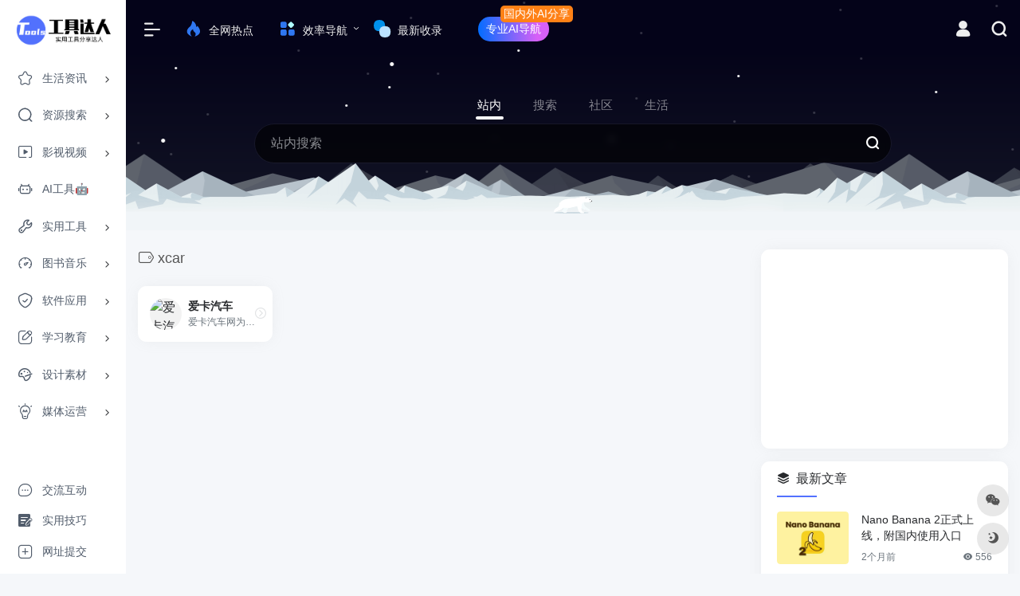

--- FILE ---
content_type: text/html; charset=UTF-8
request_url: https://toolsdar.cn/sitetag/xcar
body_size: 16802
content:
<!DOCTYPE html><html lang="zh-CN" class="io-grey-mode"><head> <meta charset="UTF-8"><meta name="renderer" content="webkit"><meta name="force-rendering" content="webkit"><meta http-equiv="X-UA-Compatible" content="IE=edge, chrome=1"><meta name="viewport" content="width=device-width, initial-scale=1.0, user-scalable=0, minimum-scale=1.0, maximum-scale=0.0, viewport-fit=cover"><title>xcar | 工具达人</title><meta name="theme-color" content="#f9f9f9" /><meta name="keywords" content="xcar,工具达人" /><meta name="description" content="工具达人，实用工具分享达人。收录影视、小说、漫画、音乐、网盘资源、学习、设计等类别的网站和应用，内容涵盖办公应用和娱乐工具。" /><meta property="og:type" content="article"><meta property="og:url" content="https://toolsdar.cn/sitetag/xcar"/> <meta property="og:title" content="xcar | 工具达人"><meta property="og:description" content="工具达人，实用工具分享达人。收录影视、小说、漫画、音乐、网盘资源、学习、设计等类别的网站和应用，内容涵盖办公应用和娱乐工具。"><meta property="og:image" content="https://toolsdar.cn/wp-content/uploads/2020/11/片头.png"><meta property="og:site_name" content="工具达人"><link rel="shortcut icon" href="https://toolsdar.cn/wp-content/uploads/2024/06/1719382338-1719382338-favicon.ico"><link rel="apple-touch-icon" href="https://toolsdar.cn/wp-content/uploads/2024/06/1719382267-1719382267-N-logo.png"><!--[if IE]><script src="https://toolsdar.cn/wp-content/themes/onenav/js/html5.min.js"></script><![endif]--><meta name='robots' content='index, follow, max-image-preview:large, max-snippet:-1, max-video-preview:-1' /> <!-- This site is optimized with the Yoast SEO plugin v22.4 - https://yoast.com/wordpress/plugins/seo/ --> <link rel="canonical" href="https://toolsdar.cn/sitetag/xcar" /> <meta property="og:locale" content="zh_CN" /> <meta property="og:type" content="article" /> <meta property="og:title" content="xcar归档 - 工具达人" /> <meta property="og:url" content="https://toolsdar.cn/sitetag/xcar" /> <meta property="og:site_name" content="工具达人" /> <meta name="twitter:card" content="summary_large_image" /> <script type="application/ld+json" class="yoast-schema-graph">{"@context":"https://schema.org","@graph":[{"@type":"CollectionPage","@id":"https://toolsdar.cn/sitetag/xcar","url":"https://toolsdar.cn/sitetag/xcar","name":"xcar归档 - 工具达人","isPartOf":{"@id":"https://toolsdar.cn/#website"},"inLanguage":"zh-CN"},{"@type":"WebSite","@id":"https://toolsdar.cn/#website","url":"https://toolsdar.cn/","name":"工具达人","description":"实用工具分享达人","potentialAction":[{"@type":"SearchAction","target":{"@type":"EntryPoint","urlTemplate":"https://toolsdar.cn/?s={search_term_string}"},"query-input":"required name=search_term_string"}],"inLanguage":"zh-CN"}]}</script> <!-- / Yoast SEO plugin. --><style id='classic-theme-styles-inline-css' type='text/css'>/*! This file is auto-generated */.wp-block-button__link{color:#fff;background-color:#32373c;border-radius:9999px;box-shadow:none;text-decoration:none;padding:calc(.667em + 2px) calc(1.333em + 2px);font-size:1.125em}.wp-block-file__button{background:#32373c;color:#fff;text-decoration:none}</style><link rel='stylesheet' id='iconfont-css' href='https://toolsdar.cn/wp-content/themes/onenav/css/iconfont.css?ver=4.1810' type='text/css' media='all' /><link rel='stylesheet' id='iconfont-io-1-css' href='https://toolsdar.cn/wp-content/ico/font_3702280_d5wzbinfrpu/iconfont.css?ver=4.1810' type='text/css' media='all' /><link rel='stylesheet' id='iconfont-io-2-css' href='https://toolsdar.cn/wp-content/ico/font_3701842_rb3iwrw026s/iconfont.css?ver=4.1810' type='text/css' media='all' /><link rel='stylesheet' id='iconfont-io-3-css' href='https://toolsdar.cn/wp-content/ico/font_3702043_lvsmz7kmoes/iconfont.css?ver=4.1810' type='text/css' media='all' /><link rel='stylesheet' id='iconfont-io-4-css' href='https://toolsdar.cn/wp-content/ico/font_3830827_8w62x1ov2hr/iconfont.css?ver=4.1810' type='text/css' media='all' /><link rel='stylesheet' id='iconfont-io-5-css' href='https://toolsdar.cn/wp-content/ico/font_3924387_vcu4l1zg9jt/iconfont.css?ver=4.1810' type='text/css' media='all' /><link rel='stylesheet' id='iconfont-io-6-css' href='https://toolsdar.cn/wp-content/ico/font_4135343_j6kxrmswju/iconfont.css?ver=4.1810' type='text/css' media='all' /><link rel='stylesheet' id='iconfont-io-7-css' href='https://toolsdar.cn/wp-content/ico/font_3924387_2ahowsytpt2/iconfont.css?ver=4.1810' type='text/css' media='all' /><link rel='stylesheet' id='iconfont-io-8-css' href='https://toolsdar.cn/wp-content/ico/font_3556695_5q11vp0jbed/iconfont.css?ver=4.1810' type='text/css' media='all' /><link rel='stylesheet' id='iconfont-io-9-css' href='//at.alicdn.com/t/c/font_3702280_3qran5e9pji.css' type='text/css' media='all' /><link rel='stylesheet' id='bootstrap-css' href='https://toolsdar.cn/wp-content/themes/onenav/css/bootstrap.min.css?ver=4.1810' type='text/css' media='all' /><link rel='stylesheet' id='style-css' href='https://toolsdar.cn/wp-content/themes/onenav/css/style.min.css?ver=4.1810' type='text/css' media='all' /><link rel='stylesheet' id='hot-tools-style-css' href='https://toolsdar.cn/wp-content/themes/onenav/css/hot-tools.css' type='text/css' media='all' /><script type="text/javascript" src="https://toolsdar.cn/wp-content/themes/onenav/js/jquery.min.js?ver=4.1810" id="jquery-js"></script><script type="text/javascript" id="jquery-js-after">/* <![CDATA[ *//* <![CDATA[ */ function loadFunc(func) {if (document.all){window.attachEvent("onload",func);}else{window.addEventListener("load",func,false);}} /* ]]]]><![CDATA[> *//* ]]> */</script><style>.customize-width{max-width:1400px}.sidebar-nav{width:158px}@media (min-width: 768px){.main-content{margin-left:158px;}.main-content .page-header{left:158px;}}</style> <style type="text/css" id="wp-custom-css"> /*详情页图标样式*/@media (min-width: 1560px) { .mx-xxxl-n5 { margin-left: -1rem !important; margin-right: 0rem !important; }}/*详情页描述背景颜色 2024-09-28*/@media (min-width: 980px) { .card-body.p-0 { padding: 15px 20px !important;} .panel.site-content.card.transparent{ background-color:var(--post-xq-bgcolor)!important;}}/*亮暗不同主题颜色设定 2024-07-09*/.io-grey-mode{ --post-h2-bgcolor:#f9f9f9; --post-xq-bgcolor:#ffffff;}.io-black-mode{ --post-h2-bgcolor:#1b1d1f; --post-xq-bgcolor:#2c2e2f;}/* 文章内容样式 */.panel-body h2 { border-left: 4px solid #f1404b; font-weight: 600; background-color:var(--post-h2-bgcolor); padding: 6px 0px 6px 16px;}/*文章内下载按钮*/.postbtn { border-radius: 6px; height: 40px; line-height: 38px; padding: 0 10px !important; display: inline-block; margin-right: 10px; color: #fff!important; background-image: linear-gradient(45deg, #0066fe, #9f78ff);}/*背景颜色修改2024-08-19 07:23:26*/body { background:#f5f7fa;}/*公告背景颜色2024-07-30*/.header-big:not(.no-bg) #bulletin_box .card-body { color: #fff !important;background: linear-gradient(254deg, rgba(205,255,156,0.749379219461222) 0%, rgba(64,202,86,0.7409758581166841) 76%);}/*2024-06-5*//*文章超链接样式*/.custom-link { font-size:15px; background-color:#eef2ff; /* 设置背景色 */ padding: 5px 10px; /* 添加内边距 */ border-radius: 5px; /* 添加圆角 */}.custom-link:hover { color: #ffffff !important; /* 鼠标悬停时链接文本颜色变为白色 */ background-color: #5c7cff !important; /* 鼠标悬停时背景色变化 */}/*隐藏文章阅读和发布者.list-footer{ display: none;}*//* 顶部大搜索上下尺寸调低 */.header-big { padding-top: 110px; padding-bottom: 60px;}@media (max-width: 980px) { .header-big { padding-top: 59px; padding-bottom: 15px; }}/* 公共样式 */.db3 a,.db4 a { border-radius: 50px; padding: 5px 10px !important; margin: 5px 0; color: #fff !important; position: relative;}.db3 a { background: #5271ff; margin-left: 15px;}.db4 a { background: linear-gradient(266deg, rgba(215,96,247,1) 18%, rgba(0,109,255,1) 100%); margin-left: 30px;}.db3 a:hover,.db4 a:hover { background-color: #3b82f6; box-shadow: 0 0 0 5px #3b83f65f; color: #fff;}/* 提示标签 */.db3 a::after,.db4 a::after { content: "国内外AI分享"; background: #ff8116; color: #fff; padding: 0 4px; border-radius: 5px; position: absolute; top: -14px; right: -30px;}/* 小屏隐藏标签 */@media (max-width: 768px) { .db3 a::after, .db4 a::after { display: none; }}/* 子菜单样式 */.db3 .sub-menu a,.db4 .sub-menu a { white-space: nowrap; border-radius: initial; background: initial; margin: initial !important;}.db3 .sub-menu a:hover,.db4 .sub-menu a:hover { box-shadow: initial;}/* 暗色模式适配 */.io-grey-mode .db3 .sub-menu a,.io-grey-mode .db4 .sub-menu a { color: #000 !important;}/*其他站点样式*/a.mb-2.mr-3 { background: #7a8aff; color:#fff; padding: 1px 2px; border-radius: 5px;}/*NEW标签*/.url-body .badge.text-ss{ position: absolute; background:#5271ff; color:#ffffff; font-size: 13px!important; left: -0.2rem; top: -0.2rem; border-radius: 30%;}/*直达链接*/.site-go-url>a { margin-right: 10px; background-image: linear-gradient(45deg, #0066fe, #9f78ff); color: #FFF !important; font-weight:bold; transform: scale(1.0); }/*标签美化*/span.mr-2:hover>a{ background: #7a8aff; color:#fff;}span.mr-2>a{ color:#2a3a7a;}i.icon-wailian{ display: none;}/* 如果标签超过一行就隐藏 */span.mr-2:nth-child(n+9) {display: none;}/* 如果标签超过一行就隐藏 end *//*手机端去除手机查看*/@media (max-width: 992px){a.btn.btn-arrow.qr-img { display: none;}}/*更多按钮美化*/.btn-move{ color: #fff!important; background: #5272ff; padding: 0px 10px; padding-right: 6px; line-height: 20px!important; margin: 5px 0px; height: 20px; border-radius: 17px; white-space: nowrap;}/*每日推荐-我的导航修改*/@media (min-width: 1400px ){ .col-xxl-10a{ flex: 0 0 20%; max-width: 14.2%; }}/*卡片圆角调整*/.card {border-radius: 11px;} /*公众号关注引导样式*/.post_hide_box, .secret-password { background: none repeat scroll 0 0 #efe;border-left: 5px solid #eeffee ;color: #555;padding: 10px 0 10px 10px;border-radius: 5px;margin-bottom: 15px;overflow: hidden;clear: both;}.post_hide_box .post-secret {font-weight: bolder;}.post_hide_box form {margin: 15px 0;}.post_hide_box form span {font-size: 18px;font-weight: 700;}.post_hide_box .erweima {margin-left: 20px;margin-right: 16px;}.post_hide_box input[type=text] { box-shadow: none!important;-webkit-appearance: none!important;-moz-appearance: none!important;appearance: none!important;height: 38px!important;padding: .375rem .75rem!important;color: #495057!important;border: 1px solid #ced4da!important;outline: 0!important;border-radius: 5px!important;margin: 0 10px 0 0!important;box-sizing: border-box!important;width: auto!important;}.post_hide_box input[type=submit] {text-align: center!important;border-radius: 5px!important;cursor: pointer!important;color: #fff!important;background-color: #0069d9!important;border: 1px solid #0069d9!important;height: 38px!important;padding: 0 20px!important;line-height: 38px!important;outline: 0!important;margin: 0!important;box-shadow: none!important;text-shadow: none!important;vertical-align: bottom!important;} .post_hide_box .details span {color: #e74c3c;}/*链接下方广告*/.site-go-gg>a{ color: #000000;}/*内容展开隐藏样式*/.xControl{ font-weight:bold;}/*隐藏样式三角形图标*/.collapseButton { position: relative; padding-right: 1.5em;}.collapseButton::after { content: ''; position: absolute; top: 50%; right: 0; width: 0.6em; height: 0.6em; margin-top: -0.3em; border-bottom: 0.2em solid #000; border-left: 0.2em solid #000; transform: rotate(-135deg); transition: all 0.3s;}.collapseButton.xButtonOpen::after { transform: rotate(-45deg);}/*网址详情页描述字体大小修改*/p.mb-2{ font-size: 1em;}/*详情页图标修改*/.siteico { height: 200px;}@media (max-width: 575px) { .siteico { height: 60px; } img.img-cover { right: 70%; min-width: 44px!important; max-height: 69%!important; } a.btn.btn-like.btn-icon.btn-light.rounded-circle.p-2.mx-3.mx-md-2 { margin-left: -1rem!important; margin-right: -0.5rem!important; } .tool-actions { left: 60%; bottom: -5px; } div#country { display:none; } }/*主菜单侧边栏颜色修改*/.io-grey-mode .sidebar-nav-inner { background-color: #FFFFFF; }} </style> <style>.panel-body a:not(.no-c){color:#5272ff}.panel-body a:not(.no-c):hover{color:#5272ff}a:hover,.io-grey-mode .sidebar-show,.io-grey-mode .sidebar-item>a:hover,.io-grey-mode .sidebar-item li>a:hover,.home-like:hover, .io-grey-mode .sidebar-popup>div>ul>li>a:hover{color:#2950c9} .header-mini-btn label:hover path{ stroke:#2950c9} .url-card .max .tga a:not(.no-tag):hover,.card-app.card .tga a:not(.no-tag):hover{background:#2950c9} .sidebar .url-card .card:hover{border: 1px solid #2950c9!important;}.tags i{color:#5271ff}.custom-piece_c_b{background:#5271ff!important}.custom-piece_c{color:#5271ff!important}.slider_menu[sliderTab] .anchor,.customize-menu .btn-edit,.badge-danger,.comment-list .rank,.sidebar .card-header:after{background:#5271ff}.badge-outline-primary{color:#5271ff;border:#5271ff solid 1px}.posts-nav .page-numbers.current,.posts-nav .page-numbers:not(.dots):hover,#comments-navi>a:hover,#comments-navi>.current,.page-nav>a:hover span,.page-nav>.current span{background-color:#5271ff;box-shadow: 0px 5px 20px -3px rgba(82,113,255,.6);} .custom-control-input:not(:disabled):active~.custom-control-label::before{background-color:rgba(82,113,255,.15);border-color:rgba(82,113,255,.15);}.custom-control-input:focus~.custom-control-label::before{box-shadow:0 0 0 .2rem rgba(82,113,255,.25)}.custom-control-input:focus:not(:checked)~.custom-control-label::before{border-color:#5271ff}.custom-control-input:checked~.custom-control-label::before{border-color:#5271ff;background-color:#5271ff}.btn-search:hover,.btn-search.current{background-color:#5271ff;box-shadow: 0 5px 20px -3px rgba(82,113,255,.6)}.btn-search.current:after{border-top-color:#5271ff}.panel-body h2,.panel-body h3 {border-color:#5271ff}.custom_btn-outline {color: #7a8aff;background-color: transparent;border-color: #7a8aff;}.custom_btn-outline:hover {color: #f3f2ff;background-color: #44464a;border-color: #44464a;}.custom_btn-outline:focus, .custom_btn-outline.focus {color: #44464a;box-shadow: 0 0 0 0 transparent!important;background-color: transparent;}.custom_btn-outline.disabled, .custom_btn-outline:disabled {color: #7a8aff;background-color: transparent!important;}.custom_btn-outline:not(:disabled):not(.disabled):active, .custom_btn-outline:not(:disabled):not(.disabled).active,.show > .custom_btn-outline.dropdown-toggle {color: #fff;background-color: #7a8aff;border-color: #7a8aff;}.custom_btn-outline:not(:disabled):not(.disabled):active:focus, .custom_btn-outline:not(:disabled):not(.disabled).active:focus,.show > .custom_btn-outline.dropdown-toggle:focus {box-shadow: 0 0 0 0 transparent!important;}.custom_btn-d {color: #f3f2ff;background-color: #7a8aff;border-color: #7a8aff;}.custom_btn-d:hover {color: #f3f2ff;background-color: #44464a;border-color: #44464a;}.custom_btn-d:focus,.custom_btn-d.focus {color: #f3f2ff;background-color: #44464a;border-color: #44464a;box-shadow: 0 0 0 0 transparent!important;}.custom_btn-d.disabled,.custom_btn-d:disabled {color: #f3f2ff;background-color:#7a8aff;border-color: #7a8aff;}.custom_btn-d:not(:disabled):not(.disabled):active,.custom_btn-d:not(:disabled):not(.disabled).active{color: #f3f2ff;background-color: #44464a;border-color: #44464a;}.custom_btn-d:not(:disabled):not(.disabled):active:focus,.custom_btn-d:not(:disabled):not(.disabled).active:focus{box-shadow: 0 0 0 0 transparent!important;}.btn.custom_btn-d {color: #f3f2ff;background-color: #7a8aff;border-color: #7a8aff;}.btn.custom_btn-d:hover {color: #f3f2ff;background-color: #44464a;border-color: #44464a;}.btn.custom_btn-d:focus,.btn.custom_btn-d.focus {color: #f3f2ff;background-color: #44464a;border-color: #44464a;box-shadow: 0 0 0 0 transparent!important;}.btn.custom_btn-d.disabled,.btn.custom_btn-d:disabled {color: #f3f2ff;background-color:#7a8aff;border-color: #7a8aff;}.btn.custom_btn-d:not(:disabled):not(.disabled):active,.btn.custom_btn-d:not(:disabled):not(.disabled).active,.show > .custom_btn-d.dropdown-toggle {color: #f3f2ff;background-color: #44464a;border-color: #44464a;}.btn.custom_btn-d:not(:disabled):not(.disabled):active:focus,.btn.custom_btn-d:not(:disabled):not(.disabled).active:focus,.show > .custom_btn-d.dropdown-toggle:focus {box-shadow: 0 0 0 0 transparent!important;}.btn-dark:hover{background-color:#7a8aff;border-color:#7a8aff}.sidebar .card .searchform input[type='submit']{border: 1px solid #7a8aff;background-color:#7a8aff}.sidebar .card .searchform input[type='submit']:hover{border: 1px solid #44464a;background-color:#44464a}</style><!-- 自定义代码 --><meta name="google-site-verification" content="Z3866_ZGkyzvy7XMF4vBdwdzB1hWL1XH9vH9YIOH-Uc" /><meta name="msvalidate.01" content="DB1C76ADB3E1AB86F81ADFC0BFCD0134" /><!-- 头条搜索自动提交 --><script>(function(){var el = document.createElement("script");el.src = "https://lf1-cdn-tos.bytegoofy.com/goofy/ttzz/push.js?aef61ef4157438b87b59ff56618ed47bc9c7fcb5b0f7cc19838651853541c70e19d1c501ebd3301f5e2290626f5b53d078c8250527fa0dfd9783a026ff3cf719";el.id = "ttzz";var s = document.getElementsByTagName("script")[0];s.parentNode.insertBefore(el, s);})(window)</script><!-- 谷歌GG --><script async src="https://pagead2.googlesyndication.com/pagead/js/adsbygoogle.js?client=ca-pub-8791529151722691" crossorigin="anonymous"></script><!-- 百度联盟 --><meta name="baidu_union_verify" content="170dd0b677063cb7de6854aa876417bd"><!-- clarity.microsoft --><script type="text/javascript"> (function(c,l,a,r,i,t,y){ c[a]=c[a]||function(){(c[a].q=c[a].q||[]).push(arguments)}; t=l.createElement(r);t.async=1;t.src="https://www.clarity.ms/tag/"+i; y=l.getElementsByTagName(r)[0];y.parentNode.insertBefore(t,y); })(window, document, "clarity", "script", "jkqdhxcvjn");</script><!-- end 自定义代码 --></head> <body class="archive tax-sitetag term-xcar term-4607 sidebar_right"> <div id="sidebar" class="sticky sidebar-nav fade"> <div class="modal-dialog h-100 sidebar-nav-inner"> <div class="sidebar-logo border-bottom border-color"> <!-- logo --> <div class="logo overflow-hidden"> <a href="https://toolsdar.cn" class="logo-expanded"> <img src="https://toolsdar.cn/wp-content/uploads/2024/06/1719383923-1719383923-N-logo.png" height="40" class="logo-light" alt="工具达人"> <img src="https://toolsdar.cn/wp-content/uploads/2024/06/1719383906-1719383906-Ny-logo.png" height="40" class="logo-dark d-none" alt="工具达人"> </a> <a href="https://toolsdar.cn" class="logo-collapsed"> <img src="https://toolsdar.cn/wp-content/uploads/2024/06/1719382267-1719382267-N-logo.png" height="40" class="logo-light" alt="工具达人"> <img src="https://toolsdar.cn/wp-content/uploads/2024/06/1719382267-1719382267-N-logo.png" height="40" class="logo-dark d-none" alt="工具达人"> </a> </div> <!-- logo end --> </div> <div class="sidebar-menu flex-fill"> <div class="sidebar-scroll" > <div class="sidebar-menu-inner"> <ul> <li class="sidebar-item"> <a href="https://toolsdar.cn/#term-223" class="" data-change="https://toolsdar.cn/#term-223"> <i class="iconfont icon-dar-cyzd icon-fw icon-lg"></i> <span>生活资讯</span> </a> <i class="iconfont icon-arrow-r-m sidebar-more text-sm"></i> <ul > <li> <a href="https://toolsdar.cn/#term-223-224" class=""><span>社区</span></a> </li> <li> <a href="https://toolsdar.cn/#term-223-263" class=""><span>购物</span></a> </li> <li> <a href="https://toolsdar.cn/#term-223-1483" class=""><span>生活</span></a> </li> <li> <a href="https://toolsdar.cn/#term-223-2620" class=""><span>健康</span></a> </li> <li> <a href="https://toolsdar.cn/#term-223-4594" class=""><span>数码汽车</span></a> </li> <li> <a href="https://toolsdar.cn/#term-223-928" class=""><span>摸鱼小游戏</span></a> </li> </ul> </li> <li class="sidebar-item"> <a href="https://toolsdar.cn/#term-4" class="" data-change="https://toolsdar.cn/#term-4"> <i class="iconfont icon-dar-zyss icon-fw icon-lg"></i> <span>资源搜索</span> </a> <i class="iconfont icon-arrow-r-m sidebar-more text-sm"></i> <ul > <li> <a href="https://toolsdar.cn/#term-4-3909" class=""><span>搜索引擎</span></a> </li> <li> <a href="https://toolsdar.cn/#term-4-12" class=""><span>网盘引擎</span></a> </li> <li> <a href="https://toolsdar.cn/#term-4-1989" class=""><span>资源社区</span></a> </li> </ul> </li> <li class="sidebar-item"> <a href="https://toolsdar.cn/#term-5" class="" data-change="https://toolsdar.cn/#term-5"> <i class="iconfont icon-dar-yssp icon-fw icon-lg"></i> <span>影视视频</span> </a> <i class="iconfont icon-arrow-r-m sidebar-more text-sm"></i> <ul > <li> <a href="https://toolsdar.cn/#term-5-14" class=""><span>在线</span></a> </li> <li> <a href="https://toolsdar.cn/#term-5-15" class=""><span>下载</span></a> </li> <li> <a href="https://toolsdar.cn/#term-5-16" class=""><span>动漫</span></a> </li> <li> <a href="https://toolsdar.cn/#term-5-5134" class=""><span>海外在线</span></a> </li> <li> <a href="https://toolsdar.cn/#term-5-4210" class=""><span>影视相关</span></a> </li> <li> <a href="https://toolsdar.cn/#term-5-18" class=""><span>直播</span></a> </li> <li> <a href="https://toolsdar.cn/#term-5-17" class=""><span>字幕组</span></a> </li> <li> <a href="https://toolsdar.cn/#term-5-1508" class=""><span>纪录片</span></a> </li> </ul> </li> <li class="sidebar-item"> <a href="https://toolsdar.cn/#term-3053" class=""> <i class="iconfont icon-ai-shzs icon-fw icon-lg"></i> <span>AI工具🤖</span> </a> </li> <li class="sidebar-item"> <a href="https://toolsdar.cn/#term-6" class="" data-change="https://toolsdar.cn/#term-6"> <i class="iconfont icon-dar-sygj icon-fw icon-lg"></i> <span>实用工具</span> </a> <i class="iconfont icon-arrow-r-m sidebar-more text-sm"></i> <ul > <li> <a href="https://toolsdar.cn/#term-6-19" class=""><span>网盘传输</span></a> </li> <li> <a href="https://toolsdar.cn/#term-6-4881" class=""><span>图片处理</span></a> </li> <li> <a href="https://toolsdar.cn/#term-6-625" class=""><span>格式转换</span></a> </li> <li> <a href="https://toolsdar.cn/#term-6-1845" class=""><span>OCR识别</span></a> </li> <li> <a href="https://toolsdar.cn/#term-6-21" class=""><span>音视频处理</span></a> </li> <li> <a href="https://toolsdar.cn/#term-6-4472" class=""><span>短链接</span></a> </li> <li> <a href="https://toolsdar.cn/#term-6-2271" class=""><span>在线工具箱</span></a> </li> <li> <a href="https://toolsdar.cn/#term-6-24" class=""><span>其他</span></a> </li> </ul> </li> <li class="sidebar-item"> <a href="https://toolsdar.cn/#term-7" class="" data-change="https://toolsdar.cn/#term-7"> <i class="iconfont icon-dr-tsyy icon-fw icon-lg"></i> <span>图书音乐</span> </a> <i class="iconfont icon-arrow-r-m sidebar-more text-sm"></i> <ul > <li> <a href="https://toolsdar.cn/#term-7-25" class=""><span>小说书籍</span></a> </li> <li> <a href="https://toolsdar.cn/#term-7-3351" class=""><span>有声播客</span></a> </li> <li> <a href="https://toolsdar.cn/#term-7-195" class=""><span>音乐歌曲</span></a> </li> <li> <a href="https://toolsdar.cn/#term-7-5232" class=""><span>白噪音</span></a> </li> <li> <a href="https://toolsdar.cn/#term-7-26" class=""><span>漫画</span></a> </li> <li> <a href="https://toolsdar.cn/#term-7-37" class=""><span>精美壁纸</span></a> </li> </ul> </li> <li class="sidebar-item"> <a href="https://toolsdar.cn/#term-8" class="" data-change="https://toolsdar.cn/#term-8"> <i class="iconfont icon-dar-rjyy icon-fw icon-lg"></i> <span>软件应用</span> </a> <i class="iconfont icon-arrow-r-m sidebar-more text-sm"></i> <ul > <li> <a href="https://toolsdar.cn/#term-8-27" class=""><span>Windows</span></a> </li> <li> <a href="https://toolsdar.cn/#term-8-28" class=""><span>安卓</span></a> </li> <li> <a href="https://toolsdar.cn/#term-8-29" class=""><span>苹果</span></a> </li> <li> <a href="https://toolsdar.cn/#term-8-171" class=""><span>游戏</span></a> </li> <li> <a href="https://toolsdar.cn/#term-8-3600" class=""><span>游戏相关</span></a> </li> <li> <a href="https://toolsdar.cn/#term-8-22" class=""><span>系统管理</span></a> </li> <li> <a href="https://toolsdar.cn/#term-8-31" class=""><span>下载工具</span></a> </li> <li> <a href="https://toolsdar.cn/#term-8-30" class=""><span>浏览器插件</span></a> </li> </ul> </li> <li class="sidebar-item"> <a href="https://toolsdar.cn/#term-9" class="" data-change="https://toolsdar.cn/#term-9"> <i class="iconfont icon-dar-xxjy icon-fw icon-lg"></i> <span>学习教育</span> </a> <i class="iconfont icon-arrow-r-m sidebar-more text-sm"></i> <ul > <li> <a href="https://toolsdar.cn/#term-9-32" class=""><span>在线课堂</span></a> </li> <li> <a href="https://toolsdar.cn/#term-9-1903" class=""><span>论文查重</span></a> </li> <li> <a href="https://toolsdar.cn/#term-9-4988" class=""><span>语言学习</span></a> </li> <li> <a href="https://toolsdar.cn/#term-9-539" class=""><span>题库搜索</span></a> </li> <li> <a href="https://toolsdar.cn/#term-9-33" class=""><span>学术文档</span></a> </li> <li> <a href="https://toolsdar.cn/#term-9-2692" class=""><span>学习资料</span></a> </li> <li> <a href="https://toolsdar.cn/#term-9-2098" class=""><span>在线翻译</span></a> </li> </ul> </li> <li class="sidebar-item"> <a href="https://toolsdar.cn/#term-10" class="" data-change="https://toolsdar.cn/#term-10"> <i class="iconfont icon-dar-sjsc icon-fw icon-lg"></i> <span>设计素材</span> </a> <i class="iconfont icon-arrow-r-m sidebar-more text-sm"></i> <ul > <li> <a href="https://toolsdar.cn/#term-10-34" class=""><span>在线设计</span></a> </li> <li> <a href="https://toolsdar.cn/#term-10-35" class=""><span>PPT制作</span></a> </li> <li> <a href="https://toolsdar.cn/#term-10-36" class=""><span>照片图库</span></a> </li> <li> <a href="https://toolsdar.cn/#term-10-1627" class=""><span>简历制作</span></a> </li> <li> <a href="https://toolsdar.cn/#term-10-425" class=""><span>音频音效</span></a> </li> <li> <a href="https://toolsdar.cn/#term-10-618" class=""><span>视频素材</span></a> </li> <li> <a href="https://toolsdar.cn/#term-10-2293" class=""><span>纹理背景</span></a> </li> <li> <a href="https://toolsdar.cn/#term-10-961" class=""><span>灵感创意</span></a> </li> <li> <a href="https://toolsdar.cn/#term-10-871" class=""><span>颜色搭配</span></a> </li> <li> <a href="https://toolsdar.cn/#term-10-769" class=""><span>字体</span></a> </li> <li> <a href="https://toolsdar.cn/#term-10-1046" class=""><span>图标</span></a> </li> <li> <a href="https://toolsdar.cn/#term-10-3533" class=""><span>3D</span></a> </li> </ul> </li> <li class="sidebar-item"> <a href="https://toolsdar.cn/#term-11" class="" data-change="https://toolsdar.cn/#term-11"> <i class="iconfont icon-dr-mtyy icon-fw icon-lg"></i> <span>媒体运营</span> </a> <i class="iconfont icon-arrow-r-m sidebar-more text-sm"></i> <ul > <li> <a href="https://toolsdar.cn/#term-11-38" class=""><span>新媒体平台</span></a> </li> <li> <a href="https://toolsdar.cn/#term-11-39" class=""><span>运营工具</span></a> </li> <li> <a href="https://toolsdar.cn/#term-11-40" class=""><span>图文排版</span></a> </li> <li> <a href="https://toolsdar.cn/#term-11-41" class=""><span>热点榜单</span></a> </li> <li> <a href="https://toolsdar.cn/#term-11-4278" class=""><span>营销推广</span></a> </li> <li> <a href="https://toolsdar.cn/#term-11-42" class=""><span>H5制作</span></a> </li> <li> <a href="https://toolsdar.cn/#term-11-43" class=""><span>数据分析</span></a> </li> <li> <a href="https://toolsdar.cn/#term-11-44" class=""><span>问卷表单</span></a> </li> </ul> </li> </ul> </div> </div> </div> <div class="border-top py-2 border-color"> <div class="flex-bottom"> <ul> <li id="menu-item-8689" class="menu-item menu-item-type-custom menu-item-object-custom menu-item-8689 sidebar-item"><a target="_blank" rel="noopener" href="https://pd.qq.com/s/5dj5cgckg"> <i class="iconfont icon-dar-lyjl icon-fw icon-lg"></i> <span>交流互动</span></a></li><li id="menu-item-594" class="menu-item menu-item-type-post_type menu-item-object-page menu-item-594 sidebar-item"><a href="https://toolsdar.cn/blog"> <i class="iconfont icon-dar-syjq icon-fw icon-lg"></i> <span>实用技巧</span></a></li><li id="menu-item-5303" class="menu-item menu-item-type-custom menu-item-object-custom menu-item-5303 sidebar-item"><a target="_blank" rel="noopener" href="https://tally.so/r/31Dyrp"> <i class="iconfont icon-dar-wztj icon-fw icon-lg"></i> <span>网址提交</span></a></li> </ul> </div> </div> </div> </div> <div class="main-content flex-fill"> <div class="big-header-banner header-nav"> <div id="header" class="page-header sticky"> <div class="navbar navbar-expand-md"> <div class="container-fluid p-0 position-relative"> <div class=""> <a href="https://toolsdar.cn" class="navbar-brand d-md-none m-0" title="工具达人"> <img src="https://toolsdar.cn/wp-content/uploads/2024/06/1719383923-1719383923-N-logo.png" class="logo-light" alt="工具达人" height="30"> <img src="https://toolsdar.cn/wp-content/uploads/2024/06/1719383906-1719383906-Ny-logo.png" class="logo-dark d-none" alt="工具达人" height="30"> </a> </div> <div class="collapse navbar-collapse order-2 order-md-1"> <div class="header-mini-btn"> <label> <input id="mini-button" type="checkbox" checked="checked"> <svg viewBox="0 0 100 100" xmlns="http://www.w3.org/2000/svg"> <path class="line--1" d="M0 40h62c18 0 18-20-17 5L31 55"></path> <path class="line--2" d="M0 50h80"></path> <path class="line--3" d="M0 60h62c18 0 18 20-17-5L31 45"></path> </svg> </label> </div> <ul class="navbar-nav navbar-top site-menu mr-4"> <li id="menu-item-2234" class="db2 menu-item menu-item-type-custom menu-item-object-custom menu-item-2234"><a target="_blank" rel="noopener" href="https://toolsdar.cn/hotnews/"> <i class="io io-dar-qwrd icon-fw icon-lg"></i> <span>全网热点</span></a></li><li id="menu-item-3137" class="db1 menu-item menu-item-type-custom menu-item-object-custom menu-item-has-children menu-item-3137"><a href="#"> <i class="io io-dar-xldh icon-fw icon-lg"></i> <span>效率导航</span></a><ul class="sub-menu"> <li id="menu-item-5515" class="menu-item menu-item-type-post_type menu-item-object-page menu-item-5515"><a href="https://toolsdar.cn/ai">AI导航</a></li> <li id="menu-item-5514" class="menu-item menu-item-type-post_type menu-item-object-page menu-item-5514"><a href="https://toolsdar.cn/office">办公导航</a></li> <li id="menu-item-5516" class="menu-item menu-item-type-post_type menu-item-object-page menu-item-5516"><a href="https://toolsdar.cn/design">设计导航</a></li> <li id="menu-item-5512" class="menu-item menu-item-type-post_type menu-item-object-page menu-item-5512"><a href="https://toolsdar.cn/webtools">站长导航</a></li> <li id="menu-item-7189" class="menu-item menu-item-type-post_type menu-item-object-page menu-item-7189"><a href="https://toolsdar.cn/markting">媒体运营</a></li></ul></li><li id="menu-item-8534" class="menu-item menu-item-type-post_type menu-item-object-page menu-item-8534"><a target="_blank" rel="noopener" href="https://toolsdar.cn/find"> <i class="io io-dar-new icon-fw icon-lg"></i> <span>最新收录</span></a></li><li id="menu-item-8510" class="db4 menu-item menu-item-type-custom menu-item-object-custom menu-item-8510"><a target="_blank" rel="noopener" href="https://www.aitags.cn/">专业AI导航</a></li> </ul> </div> <ul class="nav navbar-menu text-xs order-1 order-md-2 position-relative"> <li class="nav-login ml-3 ml-md-4"> <a href="https://toolsdar.cn/login/?redirect_to=https://toolsdar.cn/sitetag/xcar" title="登录"><i class="iconfont icon-user icon-lg"></i></a> </li> <li class="nav-search ml-3 ml-md-4"> <a href="javascript:" data-toggle="modal" data-target="#search-modal"><i class="iconfont icon-search icon-lg"></i></a> </li> <li class="nav-item d-md-none mobile-menu ml-3 ml-md-4"><a href="javascript:" id="sidebar-switch" data-toggle="modal" data-target="#sidebar"><i class="iconfont icon-classification icon-lg"></i></a></li> </ul> </div> </div> </div> <div class="placeholder"></div> </div><div class="header-big canvas-fx mb-4" ><iframe class="canvas-bg" scrolling="no" sandbox="allow-scripts allow-same-origin" src="https://toolsdar.cn/wp-content/themes/onenav/fx/io-fx07.html"></iframe> <div class="s-search"><div id="search" class="s-search mx-auto"> <div id="search-list-menu" class=""> <div class="s-type text-center"> <div class="s-type-list big tab-auto-scrollbar overflow-x-auto"> <div class="anchor" style="position: absolute; left: 50%; opacity: 0;"></div> <label for="type-big-zhannei" class="active" data-page="home" data-id="group-z"><span>站内</span></label><label for="type-baidu1" data-page="home" data-id="group-b"><span>搜索</span></label><label for="type-zhihu" data-page="home" data-id="group-d"><span>社区</span></label><label for="type-taobao1" data-page="home" data-id="group-e"><span>生活</span></label> </div> </div> </div> <form action="https://toolsdar.cn?s=" method="get" target="_blank" class="super-search-fm"> <input type="text" id="search-text" class="form-control smart-tips search-key" zhannei="" placeholder="输入关键字搜索" style="outline:0" autocomplete="off" data-status="true"> <button type="submit" id="btn_search"><i class="iconfont icon-search"></i></button> </form> <div id="search-list" class="hide-type-list"> <div class="search-group justify-content-center group-z s-current"> <ul class="search-type tab-auto-scrollbar overflow-x-auto"> <li ><input checked="checked" hidden="" type="radio" name="type" data-page="home" id="type-big-zhannei" value="https://toolsdar.cn/?post_type=sites&amp;s=" data-placeholder="站内搜索"></li> </ul> </div> <div class="search-group justify-content-center group-b "><ul class="search-type tab-auto-scrollbar overflow-x-auto"><li><input hidden type="radio" name="type" data-page="home" id="type-zhannei" value="https://toolsdar.cn/?post_type=sites&amp;s=%s%" data-placeholder="站内搜索"><label for="type-zhannei"><span class="text-muted">站内</span></label></li><li><input hidden type="radio" name="type" data-page="home" id="type-baidu1" value="https://www.baidu.com/s?wd=%s%" data-placeholder="百度一下"><label for="type-baidu1"><span class="text-muted">百度</span></label></li><li><input hidden type="radio" name="type" data-page="home" id="type-google1" value="https://www.google.com/search?q=%s%" data-placeholder="谷歌两下"><label for="type-google1"><span class="text-muted">Google</span></label></li><li><input hidden type="radio" name="type" data-page="home" id="type-bing1" value="https://cn.bing.com/search?q=%s%" data-placeholder="微软Bing搜索"><label for="type-bing1"><span class="text-muted">Bing</span></label></li><li><input hidden type="radio" name="type" data-page="home" id="type-360" value="https://www.so.com/s?q=%s%" data-placeholder="360好搜"><label for="type-360"><span class="text-muted">360</span></label></li><li><input hidden type="radio" name="type" data-page="home" id="type-sogo" value="https://www.sogou.com/web?query=%s%" data-placeholder="搜狗搜索"><label for="type-sogo"><span class="text-muted">搜狗</span></label></li><li><input hidden type="radio" name="type" data-page="home" id="type-sm" value="https://yz.m.sm.cn/s?q=%s%" data-placeholder="UC移动端搜索"><label for="type-sm"><span class="text-muted">神马</span></label></li></ul></div><div class="search-group justify-content-center group-d "><ul class="search-type tab-auto-scrollbar overflow-x-auto"><li><input hidden type="radio" name="type" data-page="home" id="type-zhihu" value="https://www.zhihu.com/search?type=content&amp;q=%s%" data-placeholder="知乎"><label for="type-zhihu"><span class="text-muted">知乎</span></label></li><li><input hidden type="radio" name="type" data-page="home" id="type-wechat" value="https://weixin.sogou.com/weixin?type=2&amp;query=%s%" data-placeholder="微信"><label for="type-wechat"><span class="text-muted">微信</span></label></li><li><input hidden type="radio" name="type" data-page="home" id="type-weibo" value="https://s.weibo.com/weibo/%s%" data-placeholder="微博"><label for="type-weibo"><span class="text-muted">微博</span></label></li><li><input hidden type="radio" name="type" data-page="home" id="type-douban" value="https://www.douban.com/search?q=%s%" data-placeholder="豆瓣"><label for="type-douban"><span class="text-muted">豆瓣</span></label></li></ul></div><div class="search-group justify-content-center group-e "><ul class="search-type tab-auto-scrollbar overflow-x-auto"><li><input hidden type="radio" name="type" data-page="home" id="type-taobao1" value="https://s.taobao.com/search?q=%s%" data-placeholder="淘宝"><label for="type-taobao1"><span class="text-muted">淘宝</span></label></li><li><input hidden type="radio" name="type" data-page="home" id="type-jd" value="https://search.jd.com/Search?keyword=%s%" data-placeholder="京东"><label for="type-jd"><span class="text-muted">京东</span></label></li><li><input hidden type="radio" name="type" data-page="home" id="type-xiachufang" value="https://www.xiachufang.com/search/?keyword=%s%" data-placeholder="下厨房"><label for="type-xiachufang"><span class="text-muted">下厨房</span></label></li><li><input hidden type="radio" name="type" data-page="home" id="type-12306" value="https://www.12306.cn/?%s%" data-placeholder="12306"><label for="type-12306"><span class="text-muted">12306</span></label></li><li><input hidden type="radio" name="type" data-page="home" id="type-kd100" value="https://www.kuaidi100.com/?%s%" data-placeholder="快递100"><label for="type-kd100"><span class="text-muted">快递100</span></label></li><li><input hidden type="radio" name="type" data-page="home" id="type-qunar" value="https://www.qunar.com/?%s%" data-placeholder="去哪儿"><label for="type-qunar"><span class="text-muted">去哪儿</span></label></li></ul></div> </div> <div class="card search-smart-tips" style="display: none"> <ul></ul> </div></div></div></div> <div id="content" class="container container-lg"> <div class="content-wrap"> <div class="content-layout"> <h4 class="text-gray text-lg mb-4"> <i class="site-tag iconfont icon-tag icon-lg mr-1" id="xcar"></i>xcar </h4> <div class="row"> <div class="url-card col-6 col-sm-6 col-md-4 col-xl-3 "> <div class="url-body default "> <a href="https://toolsdar.cn/sites/7748.html" target="_blank" data-id="7748" data-url="https://www.xcar.com.cn" class="card no-c mb-4 site-7748" title="爱卡汽车"> <div class="card-body url-content d-flex align-items-center"> <div class="url-img rounded-circle mr-2 d-flex align-items-center justify-content-center"> <img class=" lazy unfancybox" src="https://toolsdar.cn/wp-content/themes/onenav/images/favicon.png" data-src="https://t3.gstatic.cn/faviconV2?client=SOCIAL&amp;type=FAVICON&amp;fallback_opts=TYPE,SIZE,URL&amp;size=128&amp;url=https://www.xcar.com.cn" height="auto" width="auto" alt="爱卡汽车"> </div> <div class="url-info flex-fill"> <div class="text-sm overflowClip_1"> <strong>爱卡汽车</strong> </div> <p class="overflowClip_1 m-0 text-muted text-xs">爱卡汽车网为您提供最新汽车报价、汽车图片、车型资料、汽车论坛、汽车资讯信息,XCAR-爱卡汽车网是中国领先的汽车主题社区,其中包括85个主流品牌车型俱乐部,国内32个省市和地区分会,36个特色讨论区。</p> </div> </div> </a> <a href="https://toolsdar.cn/go/?url=aHR0cHM6Ly93d3cueGNhci5jb20uY24v" target="_blank" rel="external nofollow noopener" title="直达" class="togo text-center text-muted is-views" data-id="7748" data-toggle="tooltip" data-placement="right"><i class="iconfont icon-goto"></i></a> </div> </div> </div> <div class="posts-nav mb-4"> </div> </div> </div> <div class="sidebar sidebar-tools d-none d-lg-block"> <div id="custom_html-7" class="widget_text card io-sidebar-widget widget_custom_html"><div class="textwidget custom-html-widget"><script async src="https://pagead2.googlesyndication.com/pagead/js/adsbygoogle.js?client=ca-pub-8791529151722691" crossorigin="anonymous"></script><!-- 标签页 --><ins class="adsbygoogle" style="display:block" data-ad-client="ca-pub-8791529151722691" data-ad-slot="9747012364" data-ad-format="auto" data-full-width-responsive="true"></ins><script> (adsbygoogle = window.adsbygoogle || []).push({});</script></div></div><div id="new_cat-2" class="card io-sidebar-widget new_cat"><div class="card-header widget-header"><h3 class="text-md mb-0"><i class="mr-2 iconfont icon-category"></i>最新文章</h3></div> <div class="card-body"> <div class="list-grid list-rounded my-n2"> <div class="list-item py-2"> <div class="media media-3x2 rounded col-4 mr-3"> <a class="media-content" href="https://toolsdar.cn/9071.html" title="Nano Banana 2正式上线，附国内使用入口" data-src="https://toolsdar.cn/wp-content/uploads/2025/11/1766735152-image.webp"></a> </div> <div class="list-content py-0"> <div class="list-body"> <a href="https://toolsdar.cn/9071.html" class="list-title overflowClip_2" rel="bookmark">Nano Banana 2正式上线，附国内使用入口</a> </div> <div class="list-footer"> <div class="d-flex flex-fill text-muted text-xs"> <time class="d-inline-block">2个月前</time> <div class="flex-fill"></div> <span class="views"><i class="iconfont icon-chakan"></i> 556</span> </div> </div> </div> </div> <div class="list-item py-2"> <div class="media media-3x2 rounded col-4 mr-3"> <a class="media-content" href="https://toolsdar.cn/8999.html" title="亲测有效！教你免费用上最新Sora2，保姆级教程" data-src="https://toolsdar.cn/wp-content/uploads/2025/10/1761031724-image.webp"></a> </div> <div class="list-content py-0"> <div class="list-body"> <a href="https://toolsdar.cn/8999.html" class="list-title overflowClip_2" rel="bookmark">亲测有效！教你免费用上最新Sora2，保姆级教程</a> </div> <div class="list-footer"> <div class="d-flex flex-fill text-muted text-xs"> <time class="d-inline-block">3个月前</time> <div class="flex-fill"></div> <span class="views"><i class="iconfont icon-chakan"></i> 660</span> </div> </div> </div> </div> <div class="list-item py-2"> <div class="media media-3x2 rounded col-4 mr-3"> <a class="media-content" href="https://toolsdar.cn/8875.html" title="Datatool &#8211; 视频在线解析下载工具" data-src="https://toolsdar.cn/wp-content/uploads/2025/09/1757869571-image.webp"></a> </div> <div class="list-content py-0"> <div class="list-body"> <a href="https://toolsdar.cn/8875.html" class="list-title overflowClip_2" rel="bookmark">Datatool &#8211; 视频在线解析下载工具</a> </div> <div class="list-footer"> <div class="d-flex flex-fill text-muted text-xs"> <time class="d-inline-block">4个月前</time> <div class="flex-fill"></div> <span class="views"><i class="iconfont icon-chakan"></i> 942</span> </div> </div> </div> </div> <div class="list-item py-2"> <div class="media media-3x2 rounded col-4 mr-3"> <a class="media-content" href="https://toolsdar.cn/8872.html" title="KOKA SPIN &#8211; 在线转盘制作工具" data-src="https://toolsdar.cn/wp-content/uploads/2025/09/1757869301-image.webp"></a> </div> <div class="list-content py-0"> <div class="list-body"> <a href="https://toolsdar.cn/8872.html" class="list-title overflowClip_2" rel="bookmark">KOKA SPIN &#8211; 在线转盘制作工具</a> </div> <div class="list-footer"> <div class="d-flex flex-fill text-muted text-xs"> <time class="d-inline-block">4个月前</time> <div class="flex-fill"></div> <span class="views"><i class="iconfont icon-chakan"></i> 333</span> </div> </div> </div> </div> <div class="list-item py-2"> <div class="media media-3x2 rounded col-4 mr-3"> <a class="media-content" href="https://toolsdar.cn/8858.html" title="DLPanda &#8211; 抖音小红书等平台视频解析无水印下载工具" data-src="https://toolsdar.cn/wp-content/uploads/2025/09/1757525408-image.webp"></a> </div> <div class="list-content py-0"> <div class="list-body"> <a href="https://toolsdar.cn/8858.html" class="list-title overflowClip_2" rel="bookmark">DLPanda &#8211; 抖音小红书等平台视频解析无水印下载工具</a> </div> <div class="list-footer"> <div class="d-flex flex-fill text-muted text-xs"> <time class="d-inline-block">4个月前</time> <div class="flex-fill"></div> <span class="views"><i class="iconfont icon-chakan"></i> 512</span> </div> </div> </div> </div> </div> </div> </div><div id="cx_tag_cloud-2" class="card io-sidebar-widget cx_tag_cloud"><div class="card-header widget-header"><h3 class="text-md mb-0"><i class="mr-2 iconfont icon-tags"></i>热门标签</h3></div> <div class="card-body"> <div class="tags text-justify"> <a href="https://toolsdar.cn/sitetag/ai" title="AI" class="tag-ai color-4"> AI<span>(23)</span></a> <a href="https://toolsdar.cn/sitetag/%e5%9b%be%e7%89%87%e5%8e%8b%e7%bc%a9" title="图片压缩" class="tag-%e5%9b%be%e7%89%87%e5%8e%8b%e7%bc%a9 color-3"> 图片压缩<span>(21)</span></a> <a href="https://toolsdar.cn/sitetag/%e5%9c%a8%e7%ba%bf%e5%b7%a5%e5%85%b7" title="在线工具" class="tag-%e5%9c%a8%e7%ba%bf%e5%b7%a5%e5%85%b7 color-3"> 在线工具<span>(15)</span></a> <a href="https://toolsdar.cn/sitetag/%e4%ba%ba%e5%b7%a5%e6%99%ba%e8%83%bd" title="人工智能" class="tag-%e4%ba%ba%e5%b7%a5%e6%99%ba%e8%83%bd color-7"> 人工智能<span>(14)</span></a> <a href="https://toolsdar.cn/sitetag/freetools" title="免费工具" class="tag-freetools color-6"> 免费工具<span>(12)</span></a> <a href="https://toolsdar.cn/sitetag/%e7%bd%91%e7%9b%98" title="网盘" class="tag-%e7%bd%91%e7%9b%98 color-8"> 网盘<span>(10)</span></a> <a href="https://toolsdar.cn/sitetag/pdf" title="PDF" class="tag-pdf color-2"> PDF<span>(10)</span></a> <a href="https://toolsdar.cn/sitetag/%e6%96%b0%e5%aa%92%e4%bd%93" title="新媒体" class="tag-%e6%96%b0%e5%aa%92%e4%bd%93 color-1"> 新媒体<span>(10)</span></a> <a href="https://toolsdar.cn/sitetag/%e7%ae%80%e5%8e%86%e6%a8%a1%e6%9d%bf" title="简历模板" class="tag-%e7%ae%80%e5%8e%86%e6%a8%a1%e6%9d%bf color-8"> 简历模板<span>(10)</span></a> <a href="https://toolsdar.cn/sitetag/%e9%9f%b3%e4%b9%90" title="音乐" class="tag-%e9%9f%b3%e4%b9%90 color-1"> 音乐<span>(10)</span></a> </div> </div> </div> </div> </div> <div class="main-footer footer-stick container container-fluid customize-width pt-4 pb-3 footer-type-big"> <div class="footer-inner card rounded-xl m-0"> <div class="footer-text card-body text-muted text-center text-md-left"> <div class="row my-4"> <div class="col-12 col-md-4 mb-4 mb-md-0"> <a class="footer-logo" href="https://toolsdar.cn" title="工具达人"> <img src="https://toolsdar.cn/wp-content/uploads/2024/06/1719383923-1719383923-N-logo.png" class="logo-light mb-3" alt="工具达人" height="40"> <img src="https://toolsdar.cn/wp-content/uploads/2024/06/1719383906-1719383906-Ny-logo.png" class="logo-dark d-none mb-3" alt="工具达人" height="40"> </a> <div class="text-sm">工具达人，专注分享实用工具应用，主要收录有娱乐、设计、办公、AI、媒体运营等类别的网站和应用，目前已收录网站 1500+。<br><br>找工具应用，来「工具达人」</div> </div> <div class="col-12 col-md-5 mb-4 mb-md-0"> <div class="footer-nav-links d-flex justify-content-center justify-content-md-start text-sm mb-3 "> <li id="menu-item-6945" class="menu-item menu-item-type-custom menu-item-object-custom menu-item-has-children menu-item-6945"><a>快速入口</a><ul class="sub-menu"> <li id="menu-item-6938" class="menu-item menu-item-type-post_type menu-item-object-page menu-item-6938"><a target="_blank" rel="noopener" href="https://toolsdar.cn/donate">打赏本站</a></li> <li id="menu-item-6948" class="menu-item menu-item-type-custom menu-item-object-custom menu-item-6948"><a target="_blank" rel="noopener" href="https://toolsdar.cn/go/submit">网址提交</a></li> <li id="menu-item-6949" class="menu-item menu-item-type-custom menu-item-object-custom menu-item-6949"><a target="_blank" rel="noopener" href="https://pd.qq.com/s/5dj5cgckg">留言反馈</a></li> <li id="menu-item-6937" class="menu-item menu-item-type-post_type menu-item-object-page menu-item-6937"><a target="_blank" rel="noopener" href="https://toolsdar.cn/about">关于本站</a></li></ul></li><li id="menu-item-6944" class="menu-item menu-item-type-custom menu-item-object-custom menu-item-has-children menu-item-6944"><a>热门导航</a><ul class="sub-menu"> <li id="menu-item-6940" class="menu-item menu-item-type-post_type menu-item-object-page menu-item-6940"><a target="_blank" rel="noopener" href="https://toolsdar.cn/ai">AI导航</a></li> <li id="menu-item-6941" class="menu-item menu-item-type-post_type menu-item-object-page menu-item-6941"><a target="_blank" rel="noopener" href="https://toolsdar.cn/office">办公导航</a></li> <li id="menu-item-6942" class="menu-item menu-item-type-post_type menu-item-object-page menu-item-6942"><a target="_blank" rel="noopener" href="https://toolsdar.cn/webtools">站长导航</a></li> <li id="menu-item-6943" class="menu-item menu-item-type-post_type menu-item-object-page menu-item-6943"><a target="_blank" rel="noopener" href="https://toolsdar.cn/design">设计导航</a></li></ul></li><li id="menu-item-6946" class="menu-item menu-item-type-custom menu-item-object-custom menu-item-has-children menu-item-6946"><a>联系合作</a><ul class="sub-menu"> <li id="menu-item-6951" class="menu-item menu-item-type-post_type menu-item-object-page menu-item-6951"><a target="_blank" rel="noopener" href="https://toolsdar.cn/wxgzh">公众号</a></li> <li id="menu-item-6950" class="menu-item menu-item-type-custom menu-item-object-custom menu-item-6950"><a target="_blank" rel="noopener" href="https://pd.qq.com/s/ef0futxnj"> <i class="iconfont icon-category icon-fw icon-lg"></i> <span>交流留言</span></a></li> <li id="menu-item-6954" class="menu-item menu-item-type-custom menu-item-object-custom menu-item-6954"><a target="_blank" rel="noopener" href="https://toolsdar.cn/go/business">商务合作联系邮箱：<br>toolsdar@gmail.com</a></li></ul></li> </div> <div class="footer-social"> <a class="rounded-circle bg-light qr-img" href="javascript:;" data-toggle="tooltip" data-placement="top" data-html="true" title="<img src='https://toolsdar.cn/wp-content/uploads/2022/01/工具达人二维码.jpg' height='100' width='100'>"> <i class="iconfont icon-wechat"></i> </a><a class="rounded-circle bg-light" href="https://weibo.com/u/5985342542" target="_blank" data-toggle="tooltip" data-placement="top" title="微博" rel="external noopener nofollow"> <i class="iconfont icon-weibo"></i> </a> </div> </div> <div class="col-12 col-md-3 text-md-right mb-4 mb-md-0"> <div class="footer-mini-img" data-toggle="tooltip" title="公众号"> <p class="bg-light rounded-lg p-1"> <img class=" " src="https://toolsdar.cn/wp-content/uploads/1700396354-Pasted.png" alt="公众号工具达人"> </p> <span class="text-muted text-ss mt-2">公众号</span> </div> </div> </div> <div class="footer-copyright text-xs"> Copyright © 2026 <a href="https://toolsdar.cn" title="工具达人" class="" rel="home">工具达人</a>&nbsp;<a href="https://beian.miit.gov.cn/" target="_blank" class="" rel="link noopener">湘ICP备2023028907号</a>&nbsp;由<a href="https://www.iotheme.cn/?aff=100864" title="一为主题-精品wordpress主题" target="_blank" class="" rel="noopener"><strong> OneNav </strong></a>强力驱动&nbsp<!-- Google 统计 (gtag.js) --><script async src="https://www.googletagmanager.com/gtag/js?id=G-LF5P5J9RRP"></script><script> window.dataLayer = window.dataLayer || []; function gtag(){dataLayer.push(arguments);} gtag('js', new Date()); gtag('config', 'G-LF5P5J9RRP');</script><!-- 百度统计 --><script>var _hmt = _hmt || [];(function() { var hm = document.createElement("script"); hm.src = "https://hm.baidu.com/hm.js?9e7c878b86698ce94c0b70b1a6040683"; var s = document.getElementsByTagName("script")[0]; s.parentNode.insertBefore(hm, s);})();</script> </div> </div> </div></div></div><!-- main-content end --><footer> <div id="footer-tools" class="d-flex flex-column"> <a href="javascript:" id="go-to-up" class="btn rounded-circle go-up m-1" rel="go-top"> <i class="iconfont icon-to-up"></i> </a> <a class="btn rounded-circle custom-tool0 m-1 qr-img" href="javascript:;" data-toggle="tooltip" data-html="true" data-placement="left" title="<img src='https://toolsdar.cn/wp-content/uploads/2022/01/工具达人二维码.jpg' height='100' width='100'>"> <i class="iconfont icon-wechat"></i> </a> <a href="javascript:" id="switch-mode" class="btn rounded-circle switch-dark-mode m-1" data-toggle="tooltip" data-placement="left" title="夜间模式"> <i class="mode-ico iconfont icon-light"></i> </a> </div></footer> <div class="modal fade search-modal" id="search-modal"> <div class="modal-dialog modal-lg modal-dialog-centered"> <div class="modal-content"> <div class="modal-body"> <div id="search" class="s-search mx-auto my-4"> <div id="search-list" class="hide-type-list"> <div class="s-type"> <span></span> <div class="s-type-list"> <label for="m_type-baidu1" data-page="home" data-id="group-b">搜索</label><label for="m_type-zhihu" data-page="home" data-id="group-d">社区</label><label for="m_type-taobao1" data-page="home" data-id="group-e">生活</label> </div> </div> <div class="search-group group-b"><span class="type-text text-muted">搜索</span><ul class="search-type"><li><input hidden type="radio" name="type2" data-page="home" id="m_type-zhannei" value="https://toolsdar.cn/?post_type=sites&amp;s=%s%" data-placeholder="站内搜索"><label for="m_type-zhannei"><span class="text-muted">站内</span></label></li><li><input checked="checked" hidden type="radio" name="type2" data-page="home" id="m_type-baidu1" value="https://www.baidu.com/s?wd=%s%" data-placeholder="百度一下"><label for="m_type-baidu1"><span class="text-muted">百度</span></label></li><li><input hidden type="radio" name="type2" data-page="home" id="m_type-google1" value="https://www.google.com/search?q=%s%" data-placeholder="谷歌两下"><label for="m_type-google1"><span class="text-muted">Google</span></label></li><li><input hidden type="radio" name="type2" data-page="home" id="m_type-bing1" value="https://cn.bing.com/search?q=%s%" data-placeholder="微软Bing搜索"><label for="m_type-bing1"><span class="text-muted">Bing</span></label></li><li><input hidden type="radio" name="type2" data-page="home" id="m_type-360" value="https://www.so.com/s?q=%s%" data-placeholder="360好搜"><label for="m_type-360"><span class="text-muted">360</span></label></li><li><input hidden type="radio" name="type2" data-page="home" id="m_type-sogo" value="https://www.sogou.com/web?query=%s%" data-placeholder="搜狗搜索"><label for="m_type-sogo"><span class="text-muted">搜狗</span></label></li><li><input hidden type="radio" name="type2" data-page="home" id="m_type-sm" value="https://yz.m.sm.cn/s?q=%s%" data-placeholder="UC移动端搜索"><label for="m_type-sm"><span class="text-muted">神马</span></label></li></ul></div><div class="search-group group-d"><span class="type-text text-muted">社区</span><ul class="search-type"><li><input hidden type="radio" name="type2" data-page="home" id="m_type-zhihu" value="https://www.zhihu.com/search?type=content&amp;q=%s%" data-placeholder="知乎"><label for="m_type-zhihu"><span class="text-muted">知乎</span></label></li><li><input hidden type="radio" name="type2" data-page="home" id="m_type-wechat" value="https://weixin.sogou.com/weixin?type=2&amp;query=%s%" data-placeholder="微信"><label for="m_type-wechat"><span class="text-muted">微信</span></label></li><li><input hidden type="radio" name="type2" data-page="home" id="m_type-weibo" value="https://s.weibo.com/weibo/%s%" data-placeholder="微博"><label for="m_type-weibo"><span class="text-muted">微博</span></label></li><li><input hidden type="radio" name="type2" data-page="home" id="m_type-douban" value="https://www.douban.com/search?q=%s%" data-placeholder="豆瓣"><label for="m_type-douban"><span class="text-muted">豆瓣</span></label></li></ul></div><div class="search-group group-e"><span class="type-text text-muted">生活</span><ul class="search-type"><li><input hidden type="radio" name="type2" data-page="home" id="m_type-taobao1" value="https://s.taobao.com/search?q=%s%" data-placeholder="淘宝"><label for="m_type-taobao1"><span class="text-muted">淘宝</span></label></li><li><input hidden type="radio" name="type2" data-page="home" id="m_type-jd" value="https://search.jd.com/Search?keyword=%s%" data-placeholder="京东"><label for="m_type-jd"><span class="text-muted">京东</span></label></li><li><input hidden type="radio" name="type2" data-page="home" id="m_type-xiachufang" value="https://www.xiachufang.com/search/?keyword=%s%" data-placeholder="下厨房"><label for="m_type-xiachufang"><span class="text-muted">下厨房</span></label></li><li><input hidden type="radio" name="type2" data-page="home" id="m_type-12306" value="https://www.12306.cn/?%s%" data-placeholder="12306"><label for="m_type-12306"><span class="text-muted">12306</span></label></li><li><input hidden type="radio" name="type2" data-page="home" id="m_type-kd100" value="https://www.kuaidi100.com/?%s%" data-placeholder="快递100"><label for="m_type-kd100"><span class="text-muted">快递100</span></label></li><li><input hidden type="radio" name="type2" data-page="home" id="m_type-qunar" value="https://www.qunar.com/?%s%" data-placeholder="去哪儿"><label for="m_type-qunar"><span class="text-muted">去哪儿</span></label></li></ul></div> </div> <form action="https://toolsdar.cn?s=" method="get" target="_blank" class="super-search-fm"> <input type="text" id="m_search-text" class="form-control smart-tips search-key" zhannei="" autocomplete="off" placeholder="输入关键字搜索" style="outline:0" data-status="true"> <button type="submit" id="btn_search"><i class="iconfont icon-search"></i></button> </form> <div class="card search-smart-tips" style="display: none"> <ul></ul> </div></div> <div class="px-1 mb-3"><i class="text-xl iconfont icon-hot mr-1" style="color:#f1404b;"></i><span class="h6">热门推荐： </span></div> <div class="mb-3"> </div> </div> <div style="position: absolute;bottom: -40px;width: 100%;text-align: center;"><a href="javascript:" data-dismiss="modal"><i class="iconfont icon-close-circle icon-2x" style="color: #fff;"></i></a></div> </div> </div> </div><script type="text/javascript" src="https://toolsdar.cn/wp-content/themes/onenav/js/popper.min.js?ver=4.1810" id="popper-js"></script><script type="text/javascript" src="https://toolsdar.cn/wp-content/themes/onenav/js/bootstrap.min.js?ver=4.1810" id="bootstrap-js"></script><script type="text/javascript" src="https://toolsdar.cn/wp-content/themes/onenav/js/theia-sticky-sidebar.js?ver=4.1810" id="sidebar-js"></script><script type="text/javascript" src="https://toolsdar.cn/wp-content/themes/onenav/js/lazyload.min.js?ver=4.1810" id="lazyload-js"></script><script type="text/javascript" id="appjs-js-extra">/* <![CDATA[ */var theme = {"ajaxurl":"https:\/\/toolsdar.cn\/wp-admin\/admin-ajax.php","uri":"https:\/\/toolsdar.cn\/wp-content\/themes\/onenav","loginurl":"https:\/\/toolsdar.cn\/login\/?redirect_to=https:\/\/toolsdar.cn\/sitetag\/xcar","sitesName":"\u5de5\u5177\u8fbe\u4eba","addico":"https:\/\/toolsdar.cn\/wp-content\/themes\/onenav\/images\/add.png","order":"desc","formpostion":"top","defaultclass":"io-grey-mode","isCustomize":"1","icourl":"https:\/\/t3.gstatic.cn\/faviconV2?client=SOCIAL&type=FAVICON&fallback_opts=TYPE,SIZE,URL&size=128&url=","icopng":"","urlformat":"0","customizemax":"14","newWindow":"1","lazyload":"1","minNav":"","loading":"0","hotWords":"null","classColumns":" col-2a col-sm-2a col-md-2a col-lg-3a col-xl-5a col-xxl-6a ","apikey":"WyJNakF5TVRJMk16Z3hNalkzIiwiYjJGR2ExSkNjelZZWW1oMWFXSklSRU0yWWpaRVlrOW5iWGxJZWpobyJd","isHome":"","version":"4.1810"};var localize = {"liked":"\u60a8\u5df2\u7ecf\u8d5e\u8fc7\u4e86!","like":"\u8c22\u8c22\u70b9\u8d5e!","networkerror":"\u7f51\u7edc\u9519\u8bef --.","selectCategory":"\u4e3a\u4ec0\u4e48\u4e0d\u9009\u5206\u7c7b\u3002","addSuccess":"\u6dfb\u52a0\u6210\u529f\u3002","timeout":"\u8bbf\u95ee\u8d85\u65f6\uff0c\u8bf7\u518d\u8bd5\u8bd5\uff0c\u6216\u8005\u624b\u52a8\u586b\u5199\u3002","lightMode":"\u65e5\u95f4\u6a21\u5f0f","nightMode":"\u591c\u95f4\u6a21\u5f0f","editBtn":"\u7f16\u8f91","okBtn":"\u786e\u5b9a","urlExist":"\u8be5\u7f51\u5740\u5df2\u7ecf\u5b58\u5728\u4e86 --.","cancelBtn":"\u53d6\u6d88","successAlert":"\u6210\u529f","infoAlert":"\u4fe1\u606f","warningAlert":"\u8b66\u544a","errorAlert":"\u9519\u8bef","extractionCode":"\u7f51\u76d8\u63d0\u53d6\u7801\u5df2\u590d\u5236\uff0c\u70b9\u201c\u786e\u5b9a\u201d\u8fdb\u5165\u4e0b\u8f7d\u9875\u9762\u3002","wait":"\u8bf7\u7a0d\u5019","loading":"\u6b63\u5728\u5904\u7406\u8bf7\u7a0d\u540e...","userAgreement":"\u8bf7\u5148\u9605\u8bfb\u5e76\u540c\u610f\u7528\u6237\u534f\u8bae","reSend":"\u79d2\u540e\u91cd\u65b0\u53d1\u9001","weChatPay":"\u5fae\u4fe1\u652f\u4ed8","alipay":"\u652f\u4ed8\u5b9d","scanQRPay":"\u8bf7\u626b\u7801\u652f\u4ed8","payGoto":"\u652f\u4ed8\u6210\u529f\uff0c\u9875\u9762\u8df3\u8f6c\u4e2d"};/* ]]> */</script><script type="text/javascript" src="https://toolsdar.cn/wp-content/themes/onenav/js/app.min.js?ver=4.1810" id="appjs-js"></script><script type="text/javascript" id="appjs-js-after">/* <![CDATA[ *//* <![CDATA[ */ $(document).ready(function(){if($("#search-text")[0]){$("#search-text").focus();}}); /* ]]]]><![CDATA[> *//* ]]> */</script> <script type="text/javascript"> console.log("数据库查询：9次 | 页面生成耗时：0.182667s"); </script> <!-- 自定义代码 --><!-- 更新页面 触发内容折叠/展开 --> <script type="text/javascript">jQuery(document).ready(function(jQuery){ jQuery('.collapseButton').click(function(){ jQuery(this).toggleClass('xButtonOpen'); jQuery(this).parent().parent().find('.xContent').slideToggle('slow'); });});</script><!-- end 自定义代码 --></body></html><!--Performance optimized by Redis Object Cache. Learn more: https://wprediscache.com使用 PhpRedis (v5.3.7) 从 Redis 检索了 1726 个对象 (2 MB)。-->
<!--压缩前的大小: 88987 bytes; 压缩后的大小: 62537 bytes; 节约：29.72% -->

--- FILE ---
content_type: text/html; charset=utf-8
request_url: https://www.google.com/recaptcha/api2/aframe
body_size: 267
content:
<!DOCTYPE HTML><html><head><meta http-equiv="content-type" content="text/html; charset=UTF-8"></head><body><script nonce="V5A-RgahOyPsFVcQ4VqQQg">/** Anti-fraud and anti-abuse applications only. See google.com/recaptcha */ try{var clients={'sodar':'https://pagead2.googlesyndication.com/pagead/sodar?'};window.addEventListener("message",function(a){try{if(a.source===window.parent){var b=JSON.parse(a.data);var c=clients[b['id']];if(c){var d=document.createElement('img');d.src=c+b['params']+'&rc='+(localStorage.getItem("rc::a")?sessionStorage.getItem("rc::b"):"");window.document.body.appendChild(d);sessionStorage.setItem("rc::e",parseInt(sessionStorage.getItem("rc::e")||0)+1);localStorage.setItem("rc::h",'1768637149395');}}}catch(b){}});window.parent.postMessage("_grecaptcha_ready", "*");}catch(b){}</script></body></html>

--- FILE ---
content_type: text/css
request_url: https://toolsdar.cn/wp-content/ico/font_3702280_d5wzbinfrpu/iconfont.css?ver=4.1810
body_size: 585
content:
@font-face {
  font-family: "io"; /* Project id 3702280 */
  /* Color fonts */
  src: 
       url('iconfont.woff2?t=1698902155687') format('woff2'),
       url('iconfont.woff?t=1698902155687') format('woff'),
       url('iconfont.ttf?t=1698902155687') format('truetype');
}

.io {
  font-family: "io" !important;
  font-size: 16px;
  font-style: normal;
  -webkit-font-smoothing: antialiased;
  -moz-osx-font-smoothing: grayscale;
}

.io-dar-huodong3:before {
  content: "\e604";
}

.io-dar-huodong2:before {
  content: "\eea6";
}

.io-dar-huodong:before {
  content: "\e816";
}

.io-dar-qwrd:before {
  content: "\e61a";
}

.io-dar-jlq:before {
  content: "\e67a";
}

.io-dar-xldh:before {
  content: "\e66a";
}



--- FILE ---
content_type: text/css
request_url: https://at.alicdn.com/t/c/font_3702280_3qran5e9pji.css
body_size: 578
content:
@font-face {
  font-family: "io"; /* Project id 3702280 */
  /* Color fonts */
  src: 
       url('//at.alicdn.com/t/c/font_3702280_3qran5e9pji.woff2?t=1741726711299') format('woff2'),
       url('//at.alicdn.com/t/c/font_3702280_3qran5e9pji.woff?t=1741726711299') format('woff'),
       url('//at.alicdn.com/t/c/font_3702280_3qran5e9pji.ttf?t=1741726711299') format('truetype');
}

.io {
  font-family: "io" !important;
  font-size: 16px;
  font-style: normal;
  -webkit-font-smoothing: antialiased;
  -moz-osx-font-smoothing: grayscale;
}

.io-dar-new:before {
  content: "\e6c71";
}

.io-dar-huodong3:before {
  content: "\e604";
}

.io-dar-huodong2:before {
  content: "\eea6";
}

.io-dar-huodong:before {
  content: "\e816";
}

.io-dar-qwrd:before {
  content: "\e61a";
}

.io-dar-jlq:before {
  content: "\e67a";
}

.io-dar-xldh:before {
  content: "\e66a";
}

